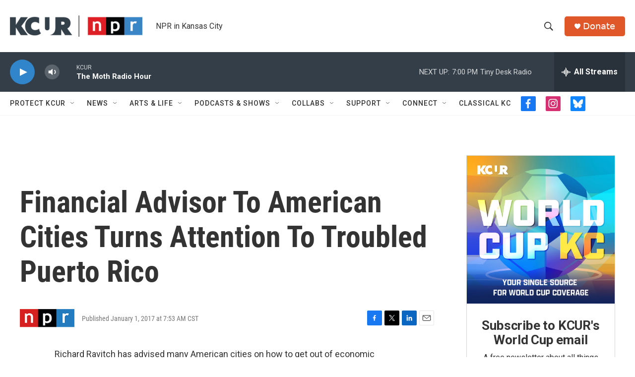

--- FILE ---
content_type: text/html; charset=utf-8
request_url: https://www.google.com/recaptcha/api2/aframe
body_size: 270
content:
<!DOCTYPE HTML><html><head><meta http-equiv="content-type" content="text/html; charset=UTF-8"></head><body><script nonce="CkEF8-adCM4XqBkK8q6B8w">/** Anti-fraud and anti-abuse applications only. See google.com/recaptcha */ try{var clients={'sodar':'https://pagead2.googlesyndication.com/pagead/sodar?'};window.addEventListener("message",function(a){try{if(a.source===window.parent){var b=JSON.parse(a.data);var c=clients[b['id']];if(c){var d=document.createElement('img');d.src=c+b['params']+'&rc='+(localStorage.getItem("rc::a")?sessionStorage.getItem("rc::b"):"");window.document.body.appendChild(d);sessionStorage.setItem("rc::e",parseInt(sessionStorage.getItem("rc::e")||0)+1);localStorage.setItem("rc::h",'1769907445267');}}}catch(b){}});window.parent.postMessage("_grecaptcha_ready", "*");}catch(b){}</script></body></html>